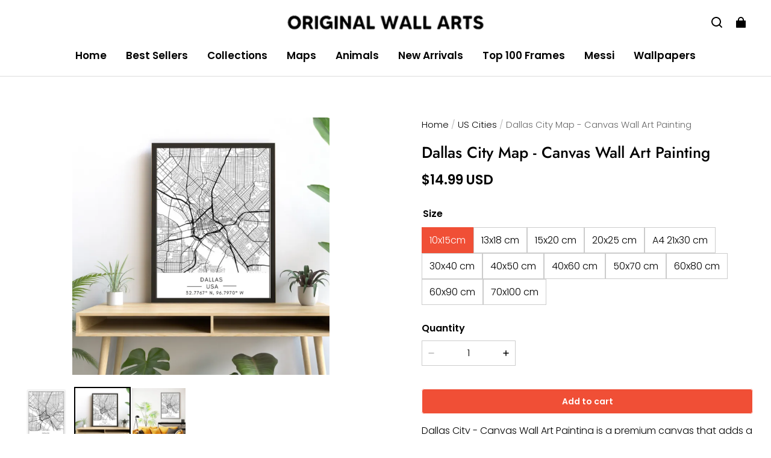

--- FILE ---
content_type: text/css; charset=UTF-8
request_url: https://originalwallarts.com/cdn/shop/prod/2420858061/1750985355041/686016a7f8f2a7291c360b6d/1754594439628/assets/base.css
body_size: 10747
content:
*,
*::before,
*::after {
  box-sizing: border-box;
}

@media (max-width: 959px) {
  * {
    -webkit-tap-highlight-color: transparent;
  }
}

html {
  height: 100%;
}

body {
  width: 100%;
  min-height: 100%;
  margin: 0;
  font-size: calc(var(--body-font-size) * 0.75);
  letter-spacing: var(--body-letter-spacing);
  line-height: var(--body-line-height);
  font-family: var(--body-font);
  font-style: var(--body-font-style);
  font-weight: var(--body-font-weight);
}

body,
html {
  background-color: rgba(var(--color-page-background));
  color: rgba(var(--color-text));
}

a:empty,
ul:empty,
dl:empty,
section:empty,
article:empty,
p:empty,
h1:empty,
h2:empty,
h3:empty,
h4:empty,
h5:empty,
h6:empty {
  display: none;
}

a:not([href]) {
  cursor: not-allowed;
}

a:not(.button),
a:not(.button):hover {
  color: rgba(var(--color-text));
  text-decoration: none;
}

svg.icon circle,
svg.icon path {
  vector-effect: non-scaling-stroke;
}

/* form input select */

select option {
  color: rgb(var(--color-text));
  background: rgb(var(--color-page-background));
}

/* base-details-summary */

summary {
  cursor: pointer;
  list-style: none;
  position: relative;
}

summary::-webkit-details-marker {
  display: none;
}

deferred-media {
  display: block;
}

*:focus {
  outline: 0;
}

:root {
  /**
   * content element
   */
  --z-index-hover: 1;
  --z-index-active: 2;
  --z-index-focus: 3;

  /**
   * overlay element
   */
  --z-index-dropdown: 1000;
  --z-index-sticky: 1010;
  --z-index-fixed: 1020;
  --z-index-modal: 1030;
  --z-index-popover: 1040;
  --z-index-tooltip: 1050;
  --z-index-toast: 1060;
}

:root {
  --page-padding: 30px;
}

@media (max-width: 959px) {
  :root {
    --page-padding: 20px;
  }
}

.page-width {
  margin-left: auto;
  margin-right: auto;
  padding-left: var(--page-padding);
  padding-right: var(--page-padding);
  max-width: calc(var(--page-padding) * 2 + var(--page-width));
  width: 100%;
}
/* 
.page-width.page-width--narrow {
  max-width: 726px;
} */

@media screen and (max-width: 959px) {
  .page-width {
    max-width: 100%;
    padding-left: var(--page-padding);
    padding-right: var(--page-padding);
  }
}

.grid {
  display: flex;
  flex-wrap: wrap;
  margin-left: calc(var(--grid-horizontal-space) * -0.5);
  margin-right: calc(var(--grid-horizontal-space) * -0.5);
  margin-top: calc(var(--grid-vertical-space) * -1);
  list-style: none;
  padding: 0;
}

@media (max-width: 959px) {
  .grid {
    --grid-vertical-space: var(--grid-mobile-vertical-space);
    --grid-horizontal-space: var(--grid-mobile-horizontal-space);
  }
}

.grid > * {
  box-sizing: border-box;
  flex-shrink: 0;
  margin-top: var(--grid-vertical-space);
  max-width: 100%;
  padding-left: calc(var(--grid-horizontal-space) * 0.5);
  padding-right: calc(var(--grid-horizontal-space) * 0.5);
  width: 100%;
}

.grid-cols-1 > * {
  flex: 0 0 auto;
  width: 100%;
}

.grid-cols-2 > * {
  flex: 0 0 auto;
  width: 50%;
}

.grid-cols-3 > * {
  flex: 0 0 auto;
  width: 33.3333333333%;
}

.grid-cols-4 > * {
  flex: 0 0 auto;
  width: 25%;
}

.grid-cols-5 > * {
  flex: 0 0 auto;
  width: 20%;
}

.grid-cols-6 > * {
  flex: 0 0 auto;
  width: 16.6666666667%;
}

@media screen and (max-width: 959px) {
  .grid-cols-1-tablet > * {
    flex: 0 0 auto;
    width: 100%;
  }

  .grid-cols-2-tablet > * {
    flex: 0 0 auto;
    width: 50%;
  }

  .grid-cols-3-tablet > * {
    flex: 0 0 auto;
    width: 33.3333333333%;
  }

  .grid-cols-4-tablet > * {
    flex: 0 0 auto;
    width: 25%;
  }

  .grid-cols-5-tablet > * {
    flex: 0 0 auto;
    width: 20%;
  }

  .grid-cols-6-tablet > * {
    flex: 0 0 auto;
    width: 16.6666666667%;
  }
}

@media screen and (min-width: 960px) {
  .grid-cols-1-desktop > * {
    flex: 0 0 auto;
    width: 100%;
  }

  .grid-cols-2-desktop > * {
    flex: 0 0 auto;
    width: 50%;
  }

  .grid-cols-3-desktop > * {
    flex: 0 0 auto;
    width: 33.3333333333%;
  }

  .grid-cols-4-desktop > * {
    flex: 0 0 auto;
    width: 25%;
  }

  .grid-cols-5-desktop > * {
    flex: 0 0 auto;
    width: 20%;
  }

  .grid-cols-6-desktop > * {
    flex: 0 0 auto;
    width: 16.6666666667%;
  }

  .grid-cols-7-desktop > * {
    flex: 0 0 auto;
    width: 14.28%;
  }

  .grid-cols-8-desktop > * {
    flex: 0 0 auto;
    width: 12.5%;
  }
}

.display-block {
  display: block !important;
}

.display-none {
  display: none !important;
}

.display-flex {
  display: flex !important;
}

.display-inline-block {
  display: inline-block !important;
}

.display-inline-flex {
  display: inline-flex !important;
}

@media screen and (max-width: 959px) {
  .display-block-tablet {
    display: block !important;
  }

  .display-none-tablet {
    display: none !important;
  }

  .display-flex-tablet {
    display: flex !important;
  }

  .display-inline-block-tablet {
    display: inline-block !important;
  }
}

@media screen and (min-width: 960px) {
  .display-block-desktop {
    display: block !important;
  }

  .display-none-desktop {
    display: none !important;
  }

  .display-flex-desktop {
    display: flex !important;
  }

  .display-inline-block-desktop {
    display: inline-block !important;
  }
  .display-inline-flex-desktop {
    display: inline-flex !important;
  }
}

:root {
  --title1-font-size: calc(var(--title-font-size) * 1);
  --title2-font-size: calc(var(--title-font-size) * 0.833333);
  --title3-font-size: calc(var(--title-font-size) * 0.733333);
  --title4-font-size: calc(var(--title-font-size) * 0.666667);
  --title5-font-size: calc(var(--title-font-size) * 0.6);
  --title6-font-size: calc(var(--title-font-size) * 0.6);

  --body1-font-size: calc(var(--body-font-size) * 1.142857);
  --body2-font-size: calc(var(--body-font-size) * 1.071429);
  --body3-font-size: calc(var(--body-font-size) * 1);
  --body4-font-size: calc(var(--body-font-size) * 0.928571);
  --body5-font-size: calc(var(--body-font-size) * 0.857143);
  --body6-font-size: calc(var(--body-font-size) * 0.857143);
}

/* @media (min-width: 960px) {
  :root {
    --title1-font-size: calc(var(--title-font-size) * 2.333333);
    --title2-font-size: calc(var(--title-font-size) * 1.666667);
    --title3-font-size: calc(var(--title-font-size) * 1.2);
    --title4-font-size: calc(var(--title-font-size) * 1);
    --title5-font-size: calc(var(--title-font-size) * 0.833333);
    --title6-font-size: calc(var(--title-font-size) * 0.666667);

    --body1-font-size: calc(var(--body-font-size) * 1.571429);
    --body2-font-size: calc(var(--body-font-size) * 1.285714);
    --body3-font-size: calc(var(--body-font-size) * 1.142857);
    --body4-font-size: calc(var(--body-font-size) * 1);
    --body5-font-size: calc(var(--body-font-size) * 0.928571);
    --body6-font-size: calc(var(--body-font-size) * 0.857143);
  }
} */

h1,
h2,
h3,
h4,
h5,
h6,
.title1,
.title2,
.title3,
.title4,
.title5,
.title6 {
  font-family: var(--title-font);
  font-style: var(--title-font-style);
  font-weight: var(--title-font-weight, 700);
  letter-spacing: var(--title-letter-spacing);
  line-height: var(--title-line-height);
  margin-bottom: 0;
  margin-top: 0;
  word-break: break-word;
  text-transform: var(--title-text-transform);
}

h1,
.title1 {
  font-size: var(--title1-font-size);
}

h2,
.title2 {
  font-size: var(--title2-font-size);
}

h3,
.title3 {
  font-size: var(--title3-font-size);
}

h4,
.title4 {
  font-size: var(--title4-font-size);
}

h5,
.title5 {
  font-size: var(--title5-font-size);
}

h6,
.title6 {
  font-size: var(--title6-font-size);
}

.body-font,
.body1,
.body2,
.body3,
.body4,
.body5,
.body6 {
  font-family: var(--body-font);
  font-style: var(--body-font-style);
  font-weight: var(--body-font-weight, 400);
  letter-spacing: var(--body-letter-spacing);
  line-height: var(--body-line-height);
  word-break: break-word;
}

.body1 {
  font-size: var(--body1-font-size);
}

.body2 {
  font-size: var(--body2-font-size);
}

.body3 {
  font-size: var(--body3-font-size);
}

.body4 {
  font-size: var(--body4-font-size);
}

.body5 {
  font-size: var(--body5-font-size);
}

.body6 {
  font-size: var(--body6-font-size);
}

.text-left {
  text-align: left;
}

.text-center {
  text-align: center;
}

.text-right {
  text-align: right;
}

.text-uppercase {
  text-transform: uppercase;
}

.title-wrapper {
  margin-bottom: 30px;
}

.title-wrapper--no-top-margin {
  margin-top: 0;
}

.fw-bold {
  font-weight: var(--body-bold-font-weight) !important;
}

.hover-image-scale:hover [data-scale="hover-scale"] {
  transform: scale(1.05);
}

.hover-image-scale [data-scale="hover-scale"] {
  transition: all 0.5s;
}

@media (max-width: 959px) {
  .title-wrapper {
    margin-bottom: 20px;
  }
  .mobile-slider-full-screen {
    padding-left: calc(
      var(--page-padding) - (var(--grid-horizontal-space) * 0.5)
    ) !important;
    padding-right: calc(
      var(--page-padding) - (var(--grid-horizontal-space) * 0.5)
    ) !important;
    margin-left: calc(0px - var(--page-padding)) !important;
    margin-right: calc(0px - var(--page-padding)) !important;
  }
}

.slider-full-screen {
  padding-left: calc(
    var(--page-padding) - (var(--grid-horizontal-space) * 0.5)
  ) !important;
  padding-right: calc(
    var(--page-padding) - (var(--grid-horizontal-space) * 0.5)
  ) !important;
  margin-left: calc(0px - var(--page-padding)) !important;
  margin-right: calc(0px - var(--page-padding)) !important;
}

.slider-component-full-width {
  max-width: 100%;
  padding-left: var(--page-padding);
  padding-right: var(--page-padding);
}

.global-media-border-shadow {
  border-color: rgba(var(--color-text), var(--media-border-opacity));
  border-radius: var(--media-border-radius);
  border-style: solid;
  border-width: var(--media-border-thickness) !important;
  box-shadow: var(--media-shadow-offset-x) var(--media-shadow-offset-y)
    var(--media-shadow-blur)
    rgba(var(--color-shadow), var(--media-shadow-opacity));
  box-sizing: border-box;
  overflow: hidden;
}

.global-content-border-shadow {
  border-color: rgba(var(--color-text), var(--content-border-opacity));
  border-radius: var(--content-border-radius);
  border-style: solid;
  border-width: var(--content-border-thickness) !important;
  box-shadow: var(--content-shadow-offset-x) var(--content-shadow-offset-y)
    var(--content-shadow-blur)
    rgba(var(--color-shadow), var(--content-shadow-opacity));
  box-sizing: border-box;
}

.global-modal-border-shadow {
  border-color: rgba(var(--color-text), var(--menu-modal-border-opacity));
  border-radius: var(--menu-modal-border-radius);
  border-style: solid;
  border-width: var(--menu-modal-border-thickness);
  box-shadow: var(--menu-modal-shadow-offset-x)
    var(--menu-modal-shadow-offset-y) var(--menu-modal-shadow-blur)
    rgba(var(--color-shadow), var(--menu-modal-shadow-opacity)) !important;
  box-sizing: border-box;
}

.global-drawer-border-shadow {
  border-color: rgba(var(--color-text), var(--drawer-border-opacity));
  border-style: solid;
  border-width: 0 var(--drawer-border-thickness) 0 0;
  box-sizing: border-box;
  filter: drop-shadow(
    var(--drawer-shadow-offset-x) var(--drawer-shadow-offset-y)
      var(--drawer-shadow-blur)
      rgba(var(--color-shadow), var(--drawer-shadow-opacity))
  );
}

.global-card-border-shadow {
  border-color: rgba(var(--color-text), var(--card-border-opacity));
  border-radius: var(--card-border-radius);
  border-style: solid;
  border-width: var(--card-border-thickness) !important;
  box-shadow: var(--card-shadow-offset-x) var(--card-shadow-offset-y)
    var(--card-shadow-blur)
    rgba(var(--color-shadow), var(--card-shadow-opacity));
  box-sizing: border-box;
  overflow: hidden;
}

.global-product-card-border-shadow {
  border-color: rgba(var(--color-text), var(--product-card-border-opacity));
  border-radius: var(--product-card-border-radius);
  border-style: solid;
  border-width: var(--product-card-border-thickness) !important;
  box-shadow: var(--product-card-shadow-offset-x)
    var(--product-card-shadow-offset-y) var(--product-card-shadow-blur)
    rgba(var(--color-shadow), var(--product-card-shadow-opacity));
  box-sizing: border-box;
  overflow: hidden;
}

.global-collection-card-border-shadow {
  border-color: rgba(var(--color-text), var(--collection-card-border-opacity));
  border-radius: var(--collection-card-border-radius);
  border-style: solid;
  border-width: var(--collection-card-border-thickness) !important;
  box-shadow: var(--collection-card-shadow-offset-x)
    var(--collection-card-shadow-offset-y) var(--collection-card-shadow-blur)
    rgba(var(--color-shadow), var(--collection-card-shadow-opacity));
  box-sizing: border-box;
  overflow: hidden;
}

.global-blog-card-border-shadow {
  border-color: rgba(var(--color-text), var(--blog-card-border-opacity));
  border-radius: var(--blog-card-border-radius);
  border-style: solid;
  border-width: var(--blog-card-border-thickness) !important;
  box-shadow: var(--blog-card-shadow-offset-x) var(--blog-card-shadow-offset-y)
    var(--blog-card-shadow-blur)
    rgba(var(--color-shadow), var(--blog-card-shadow-opacity));
  box-sizing: border-box;
  overflow: hidden;
}

/* padding between section */

.section + .section {
  margin-top: var(--section-vertical-gap);
}

@media (max-width: 959px) {
  .section + .section {
    margin-top: calc(var(--section-vertical-gap) / 2);
  }
}

.section--padding {
  padding-top: var(--section-padding-top);
  padding-bottom: var(--section-padding-bottom);
}

@media (max-width: 959px) {
  .section--padding {
    padding-top: calc(var(--section-padding-top) * 0.5);
    padding-bottom: calc(var(--section-padding-bottom) * 0.5);
  }
}

.visibility-hidden {
  visibility: hidden;
}

.visually-hidden {
  position: absolute !important;
  overflow: hidden;
  width: 1px;
  height: 1px;
  margin: -1px;
  padding: 0;
  border: 0;
  clip: rect(0 0 0 0);
  word-wrap: normal !important;
}

.overflow-hidden {
  overflow: hidden;
}

.list-unstyled {
  margin: 0;
  padding: 0;
  list-style: none;
}

.tag-unstyled {
  margin: 0;
  padding: 0;
}

.ratio {
  display: flex;
  position: relative;
  align-items: stretch;
}

.ratio::before {
  content: "";
  width: 0;
  height: 0;
  padding-bottom: var(--ratio-percent);
}

.full-unstyled-link {
  text-decoration: none;
  color: currentColor;
  display: block;
}

/* flex layout text position common logic */

.text-position-left-top {
  align-items: flex-start;
  justify-content: flex-start;
}

.text-position-center-top,
.text-position-top {
  align-items: flex-start;
  justify-content: center;
}

.text-position-right-top {
  align-items: flex-start;
  justify-content: flex-end;
}

.text-position-left {
  align-items: center;
  justify-content: flex-start;
}

.text-position-center {
  align-items: center;
  justify-content: center;
}

.text-position-right {
  align-items: center;
  justify-content: flex-end;
}

.text-position-left-bottom {
  align-items: flex-end;
  justify-content: flex-start;
}

.text-position-center-bottom,
.text-position-bottom {
  align-items: flex-end;
  justify-content: center;
}

.text-position-right-bottom {
  align-items: flex-end;
  justify-content: flex-end;
}

/* image position common logic */

.image-position-left-top {
  object-position: left top;
}

.image-position-center-top {
  object-position: center top;
}

.image-position-right-top {
  object-position: right top;
}

.image-position-left {
  object-position: center left;
}

.image-position-center {
  object-position: center center;
}

.image-position-right {
  object-position: center right;
}

.image-position-left-bottom {
  object-position: left bottom;
}

.image-position-center-bottom {
  object-position: center bottom;
}

.image-position-right-bottom {
  object-position: right bottom;
}

:root {
  --duration-short: 100ms;
  --duration-long: 500ms;
  --duration-default: 250ms;
}

.button,
.shopline-element-buy-now {
  display: inline-flex;
  font-family: var(--body-font);
  font-weight: var(--body-bold-font-weight);
  line-height: var(--body-line-height);
  letter-spacing: var(--body-letter-spacing);
  color: rgb(var(--color-button-text));
  text-align: center;
  white-space: normal;
  vertical-align: middle;
  cursor: pointer;
  user-select: none;
  background-color: rgb(var(--color-button-background));
  transition: opacity 0.15s ease-in-out;
  padding: calc(var(--btn-border-thickness) + 9px)
    calc(var(--btn-border-thickness) + 18px);
  position: relative;
  border-radius: var(--btn-border-radius-outset);
  font-size: 14px;
  border: none;
  --border-opacity: calc(100% - var(--btn-border-opacity));
  --alpha-button-background: 1;
  text-decoration: none;
  align-items: center;
  justify-content: center;
}

.button:not(.button--link),
.shopline-element-buy-now {
  box-shadow: var(--btn-shadow-offset-x) var(--btn-shadow-offset-y)
    var(--btn-shadow-blur) rgba(var(--color-shadow), var(--btn-shadow-opacity));
}

.button:not(.button--link)::before,
.shopline-element-buy-now::before {
  content: "";
  position: absolute;
  bottom: var(--btn-border-thickness);
  left: var(--btn-border-thickness);
  right: var(--btn-border-thickness);
  top: var(--btn-border-thickness);
  z-index: 1;
  border-radius: var(--btn-border-radius);
}

body[data-button-hover-animation="light_sweep"]
  .button:not(.button--link)::before,
body[data-button-hover-animation="overlay_projection"]
  .button:not(.button--link)::before {
  content: "";
  position: absolute;
  top: 0px;
  right: 0px;
  bottom: 0px;
  left: 0px;
  pointer-events: none;
}

@keyframes button-sweep {
  to {
    left: -200%;
  }
}

body[data-button-hover-animation="light_sweep"] .button:not(.button--link) {
  overflow: hidden;
}

body[data-button-hover-animation="light_sweep"]
  .button:not(.button--link)::before {
  width: 200%;
  height: 100%;
}

body[data-button-hover-animation="light_sweep"]
  .button:not(.button--link):hover::before {
  transform: skew(-20deg);
  background-image: linear-gradient(
    90deg,
    transparent,
    hsla(0, 0%, 100%, 0.25),
    transparent
  );
  animation: button-sweep 0.75s cubic-bezier(0.01, 0.56, 1, 1);
  left: 150%;
}

body[data-button-hover-animation="overlay_projection"]
  .button:not(.button--link) {
  transition: all 0.6s;
}

body[data-button-hover-animation="overlay_projection"]
  .button:not(.button--link):hover {
  box-shadow: 0 10px 20px rgb(0 0 0 / 10%);
}

body[data-button-hover-animation="overlay_projection"]
  .button:not(.button--link):hover::before {
  background: transparent
    radial-gradient(circle, rgba(255, 255, 255, 0.08) 1%, transparent 1%)
    center/15000%;
}

body[data-button-hover-animation="overlay_projection"]
  .button:not(.button--link):hover:active::before {
  opacity: 1;
  background-color: transparent;
  background-size: 100%;
  transition: background 0s;
}

body[data-button-hover-animation="hover_zoom"]
  .button:not([disabled]):hover::after,
body[data-button-hover-animation="hover_zoom"]
  .shopline-element-buy-now:hover::after {
  box-shadow: 0 0 0 calc(var(--btn-border-thickness) + 1px)
      rgba(var(--color-button-text), var(--border-opacity)),
    0 0 0 calc(var(--btn-border-thickness) + 1px)
      rgba(var(--color-button-background), var(--alpha-button-background));
}

body[data-button-hover-animation="fill_right"]
  .button:not(.button--link)::before {
  background-color: #fff;
  opacity: 0.2;
  width: 0;
  transition: width var(--duration-long) ease-in-out;
}

body[data-button-hover-animation="fill_right"]
  .button:not(.button--link):hover::before {
  width: calc(100% - var(--btn-border-thickness) - var(--btn-border-thickness));
}

.button:not(.button--link)::after,
.shopline-element-buy-now::after {
  content: "";
  position: absolute;
  bottom: var(--btn-border-thickness);
  left: var(--btn-border-thickness);
  right: var(--btn-border-thickness);
  top: var(--btn-border-thickness);
  box-shadow: 0 0 0 var(--btn-border-thickness)
      rgba(var(--color-button-text), var(--border-opacity)),
    0 0 0 var(--btn-border-thickness)
      rgba(var(--color-button-background), var(--alpha-button-background));
  border-radius: var(--btn-border-radius);
  transition: box-shadow var(--duration-short) ease;
  z-index: 1;
}

.button--secondary {
  --color-button-background: var(--color-button-secondary-background);
  --color-button-text: var(--color-button-secondary-text);
  --border-opacity: var(--btn-border-opacity);
}

.button--link {
  --color-button-background: transparent;
  --color-button-text: rgb(var(--color-text));
  padding: 0 1px;
  position: relative;
  text-underline-offset: 6px;
  transition: width var(--duration-long) ease-in-out;
  padding-bottom: 7px;
}

.button--link::after {
  content: "";
  position: absolute;
  width: 100%;
  height: 1px;
  background-color: currentColor;
  left: 50%;
  bottom: 0;
  transform: translateX(-50%);
  transition: width var(--duration-long) ease-in-out;
}

.button--link:hover::after {
  width: 35%;
}

.button.loading {
  color: transparent;
}

.loading-overlay__spinner {
  display: none;
}

.loading > .loading-overlay__spinner {
  display: inline-flex;
}

.button.loading .loading-overlay__spinner {
  content: "";
  position: absolute;
  left: 50%;
  top: 50%;
  width: 20px;
  height: 20px;
  margin-left: -10px;
  margin-top: -10px;
  color: rgb(var(--color-button-text));
  display: flex;
}

/* button animation */

.loading .loading-overlay__spinner {
  animation: button-loading linear 1.5s infinite;
}

@keyframes button-loading {
  0% {
    transform: rotate(0);
  }

  to {
    transform: rotate(1turn);
  }
}

.button:active::before {
  animation: button-press linear 0.6s 1;
  animation-fill-mode: forwards;
}

@keyframes button-press {
  from {
    background: rgba(var(--color-button-text), 0.08)
      radial-gradient(
        circle,
        rgba(var(--color-button-text), 0.08) 1%,
        transparent 1%
      )
      50%/100%;
  }

  100% {
    background-position: 50%;
    background-size: 25000%;
  }
}

.button:disabled,
.button.disabled {
  cursor: not-allowed;
  opacity: 0.6;
}

.button--full-width {
  width: 100%;
  display: flex;
}

.icon-button {
  position: relative;
  display: inline-flex;
  border: none;
  background-color: transparent;
  cursor: pointer;
  color: inherit;
  text-decoration: none;
  padding: 0;
  transition: transform 0.3s;
}

@media screen and (min-width: 960px) {
  .icon-button:hover,
  .icon-button:focus {
    transform: scale(1.1);
  }
}

.color-scheme-1,
.color-scheme-2,
.color-scheme-3 {
  background-color: rgb(var(--color-page-background));
  color: rgb(var(--color-text));
}

.color-scheme-1,
.color-scheme-1 .button::before {
  --color-page-background: var(--color-scheme-1-bg);
  --color-text: var(--color-scheme-1-text);
  --color-button-background: var(--color-scheme-1-text);
  --color-button-text: var(--color-scheme-1-bg);
}

.color-scheme-1 .price {
  --color-sale: var(--color-scheme-1-text);
}

.color-scheme-2,
.color-scheme-2 .button::before {
  --color-page-background: var(--color-scheme-2-bg);
  --color-text: var(--color-scheme-2-text);
  --color-button-background: var(--color-scheme-2-text);
  --color-button-text: var(--color-scheme-2-bg);
}

.color-scheme-2 .price {
  --color-sale: var(--color-scheme-2-text);
}

.color-scheme-3,
.color-scheme-3 .button::before {
  --color-page-background: var(--color-scheme-3-bg);
  --color-text: var(--color-scheme-3-text);
  --color-button-background: var(--color-scheme-3-text);
  --color-button-text: var(--color-scheme-3-bg);
}

.color-scheme-3 .price {
  --color-sale: var(--color-scheme-3-text);
}

.color-scheme-1 .button--secondary,
.color-scheme-1 .button--secondary::before {
  --color-button-background: var(--color-scheme-1-bg);
  --color-button-text: var(--color-scheme-1-text);
}

.color-scheme-2 .button--secondary,
.color-scheme-2 .button--secondary::before {
  --color-button-background: var(--color-scheme-2-bg);
  --color-button-text: var(--color-scheme-2-text);
}

.color-scheme-3 .button--secondary,
.color-scheme-3 .button--secondary::before {
  --color-button-background: var(--color-scheme-3-bg);
  --color-button-text: var(--color-scheme-3-text);
}

/* ---------------- field styles ---------------- */

input {
  color: rgb(var(--color-text, inherit));
}

.field {
  display: flex;
  flex-flow: row nowrap;
  justify-content: space-between;
  position: relative;
  width: 100%;
  box-sizing: border-box;
  line-height: 1.4;
  font-size: 14px;
  transition: all 300ms;
  align-items: center;
  color: white;
  background-color: rgba(var(--color-page-background));
  margin-bottom: 20px;
}

@media (max-width: 959px) {
  .field {
    margin-bottom: 16px;
  }
}

.field:after {
  content: "";
  position: absolute;
  left: 0;
  right: 0;
  top: 0;
  bottom: 0;
  z-index: 1;
  border-width: var(--input-border-thickness);
  border-style: solid;
  border-color: rgba(var(--color-text), var(--input-border-opacity));
  pointer-events: none;
  transition: border-color 300ms;
  border-radius: var(--input-border-radius-outset);
  box-shadow: var(--input-shadow-offset-x) var(--input-shadow-offset-y)
    var(--input-shadow-blur)
    rgba(var(--color-text), var(--input-shadow-opacity));
}

.field:hover:after,
.field:focus::after,
.field:focus-within::after {
  border-color: rgba(var(--color-text), var(--input-border-opacity));
  border-width: calc(var(--input-border-thickness) + 1px);
}

.field .field__container {
  flex: 1;
  position: relative;
}

/* vaild error */

.field--error::after {
  border-color: rgba(var(--color-discount-tag-background));
}

/* ---------------- field group ---------------- */

.field__group {
  display: flex;
  gap: 16px;
}

/* ---------------- field label style ---------------- */

.field__label {
  position: absolute;
  left: 16px;
  right: 0;
  top: 50%;
  pointer-events: none;
  transform: translateY(-50%);
  transition: transform 300ms ease;
  transform-origin: left top;
  word-break: break-word;
  color:white;
  overflow: hidden;
  text-overflow: ellipsis;
  display: -webkit-box;
  -webkit-line-clamp: 1;
  -webkit-box-orient: vertical;
}

/* ---------------- field input style ---------------- */

.field__input {
  width: 100%;
  border-radius: var(--input-border-radius-outset);
  border: none;
  padding: 24px 16px 8px;
  background: none;
  line-height: 1.15;
  box-shadow: none !important;
  color: rgba(var(--color-text));
  height: 56px;
  -webkit-appearance: none;
}

.field__input::placeholder {
  opacity: 0;
}

.field__input:-webkit-autofill {
  -webkit-text-fill-color: rgba(var(--color-text));
}

.field__input:focus ~ .field__label,
.field__input:not(:placeholder-shown) ~ .field__label,
.field__input:-webkit-autofill ~ .field__label {
  transform: scale(0.8) translate(0, -90%);
  word-break: normal;
  white-space: nowrap;
  overflow: hidden;
  text-overflow: ellipsis;
  display: block;
  -webkit-line-clamp: 1;
  -webkit-box-orient: vertical;
  width: 100%;
}

.field__input--classic:focus::after,
.field__input--classic:focus-within::after,
.field__input:focus::after,
.field__input:focus-within::after {
  border-color: rgba(var(--color-text), var(--input-border-opacity));
  border-width: calc(var(--input-border-thickness)+1px);
}

.field__input--classic:focus-visible,
.field__input--classic:focus,
.field__input:focus-visible,
.field__input:focus {
  outline: 0;
}

.field__input::-webkit-search-cancel-button {
  display: none;
}

.field__input:-webkit-autofill,
.field__input:-webkit-autofill:hover,
.field__input:-webkit-autofill:focus,
.field__input:-webkit-autofill:active {
  transition: background-color 5000000s ease-in-out 0s;
}

.field__input--classic {
  width: 100%;
  border-radius: 4px;
  border: none;
  padding: 0 16px;
  background: none;
  line-height: 1.15;
  box-shadow: none !important;
  color: rgba(var(--color-text));
  height: 56px;
  -webkit-appearance: none;
}

.field__input--classic::placeholder {
  word-break: break-word;
  color: rgba(var(--color-text), 0.6);
  overflow: hidden;
  text-overflow: ellipsis;
  display: -webkit-box;
  -webkit-line-clamp: 1;
  -webkit-box-orient: vertical;
}

/* ---------------- field extra ---------------- */

.field__suffix {
  display: flex;
  justify-content: center;
  margin-right: 10px;
  padding: 6px;
}

/* ---------------- field info text ---------------- */

.field__info {
  display: flex;
  font-size: 12px;
  line-height: 1.4;
}

.field__info svg {
  margin-right: 4px;
}

.field__info--error {
  color: rgba(var(--color-discount-tag-background));
}

@media screen and (min-width: 960px) {
  .field__info svg {
    margin-right: 8px;
  }
}

/* ---------------- field checkbox ---------------- */

.field-checkbox {
  box-sizing: border-box;
  margin: 0;
  padding: 0;
  font-size: 14px;
  font-variant: tabular-nums;
  line-height: 1.5715;
  list-style: none;
  font-feature-settings: "tnum";
  position: relative;
  top: 0.2em;
  line-height: 1;
  white-space: nowrap;
  outline: none;
  cursor: pointer;
}

.field-checkbox input[type="checkbox"] {
  position: absolute;
  inset: 0;
  z-index: 1;
  width: 100%;
  height: 100%;
  cursor: pointer;
  opacity: 0;
  -webkit-appearance: auto;
}

.field-checkbox input[type="checkbox"]:checked + .checkbox {
  background-color: rgba(var(--color-button-background));
  border-color: rgba(var(--color-button-background));
}

.field-checkbox input[type="checkbox"]:checked + .checkbox::after {
  position: absolute;
  display: table;
  border: 2px solid rgb(var(--color-button-text));
  border-top: 0;
  border-left: 0;
  transform: rotate(45deg) scale(1) translate(-50%, -50%);
  opacity: 1;
  transition: all 0.2s cubic-bezier(0.12, 0.4, 0.29, 1.46) 0.1s;
  content: " ";
}

.field-checkbox .checkbox {
  position: relative;
  top: 0;
  left: 0;
  display: inline-block;
  width: 16px;
  height: 16px;
  direction: ltr;
  border: 1px solid rgba(var(--color-entry-line));
  border-radius: 2px;
  border-collapse: separate;
  transition: all 0.3s;
}

.field-checkbox .checkbox:after {
  position: absolute;
  top: 50%;
  left: 21.5%;
  display: table;
  width: 5.71428571px;
  height: 9.14285714px;
  border: 2px solid rgb(var(--color-button-text));
  border-top: 0;
  border-left: 0;
  transform: rotate(45deg) scale(0) translate(-50%, -50%);
  opacity: 0;
  transition: all 0.1s cubic-bezier(0.71, -0.46, 0.88, 0.6), opacity 0.1s;
  content: " ";
}

.text-area {
  min-height: 100px;
  resize: none;
}

.text-area + .field__label {
  top: 21px;
}

.field select ~ .icon-arrow {
  pointer-events: none;
  position: absolute;
  top: 0;
  bottom: 0;
  right: 16px;
  margin: auto;
}

/* ---------------- field switch ---------------- */

/* The switch - the box around the slider */

.field-switch {
  position: relative;
  display: inline-block;
  width: 40px;
  height: 20px;
}

/* The slider */

.field-switch-slider {
  position: absolute;
  cursor: pointer;
  top: 0;
  left: 0;
  right: 0;
  bottom: 0;
  border-radius: 20px;
  background-color: rgba(var(--color-text), 0.1);
  transition: 0.2s;
}

.field-switch-slider:before {
  position: absolute;
  content: "";
  height: 16px;
  width: 16px;
  left: 2px;
  bottom: 2px;
  border-radius: 50%;
  background-color: rgba(var(--color-page-background));
  transition: 0.2s;
}

/* Hide default HTML checkbox */

.field-switch input {
  opacity: 0;
  width: 0;
  height: 0;
}

.field-switch input:checked + .field-switch-slider {
  background-color: rgba(var(--color-text), 1);
}

.field-switch input:checked + .field-switch-slider:before {
  transform: translateX(20px);
}

.field-radio {
  cursor: pointer;
  position: relative;
}

.field-radio > input {
  margin: 0;
  padding: 0;
  height: 100%;
  inset: 0;
  opacity: 0;
  position: absolute;
  width: 100%;
  z-index: 1;
  cursor: pointer;
}

.field-radio > input:checked + .radio {
  border-color: rgba(var(--color-button-background));
}

.field-radio > input:checked + .radio:after {
  opacity: 1;
  transform: scale(0.5);
}

.field-radio .radio {
  display: block;
  height: 16px;
  width: 16px;
  background-color: rgba(var(--color-page-background));
  border: 1px solid rgba(var(--color-entry-line));
  border-collapse: separate;
  border-radius: 50%;
  left: 0;
  position: relative;
  top: 0;
  transition: all 0.3s;
}

.field-radio .radio::after {
  height: 16px;
  width: 16px;
  background-color: rgba(var(--color-button-background));
  border-radius: 16px;
  content: "";
  left: 50%;
  margin-left: -8px;
  margin-top: -8px;
  opacity: 0;
  position: absolute;
  top: 50%;
  transform: scale(0);
  transition: all 0.3s cubic-bezier(0.78, 0.14, 0.15, 0.86);
}

@keyframes fadeIn {
  0% {
    opacity: 0;
  }

  100% {
    opacity: 1;
  }
}

@keyframes modalFadeIn {
  0% {
    opacity: 0;
    transform: translateY(30px);
  }

  100% {
    opacity: 1;
    transform: translateY(0);
  }
}

@keyframes modalSlideInTop {
  0% {
    transform: translateY(-100%);
  }
  100% {
    transform: translateY(0);
  }
}

@keyframes modalSlideInBottom {
  0% {
    transform: translateY(100%);
  }

  100% {
    transform: translateY(0);
  }
}

@keyframes drawerFadeInLeft {
  0% {
    opacity: 0;
    transform: translateX(-100%);
  }

  100% {
    opacity: 1;
    transform: translateX(0);
  }
}

@keyframes drawerFadeInRight {
  0% {
    opacity: 0;
    transform: translateX(100%);
  }

  100% {
    opacity: 1;
    transform: translateX(0);
  }
}

@keyframes rotate {
  0% {
    transform: rotate(0);
  }

  to {
    transform: rotate(1turn);
  }
}

.animation-delay-show-container {
  transform: translate3d(0px, 25px, 0px);
  opacity: 0;
}

.animation-delay-show-container.come-into-view {
  animation: column-fade-in 0.8s ease;
  animation-fill-mode: forwards;
}

@keyframes column-fade-in {
  100% {
    transform: translate3d(0px, 0px, 0px);
    opacity: 1;
  }
}

@keyframes animation-fade-in-center {
  0% {
    opacity: 0;
    transform: translateY(10px);
  }

  100% {
    opacity: 1;
    transform: translateY(0);
  }
}

@keyframes animation-slide-in-bottom {
  0% {
    opacity: 0;
    transform: translateY(100%);
  }

  100% {
    opacity: 1;
    transform: translateY(0);
  }
}

.global-parallax-container {
  width: 100%;
  height: 100%;
}

.global-parallax-container .global-parallax {
  position: relative;
  top: -30% !important;
  height: 160% !important;
  transition: none 0s ease 0s !important;
}

.breadcrumb {
  display: none;
  margin-bottom: 20px;
}

@media (max-width: 959px) {
  .breadcrumb {
    margin-bottom: 10px;
  }
}

.breadcrumb__divider {
  opacity: 0.3;
}

.breadcrumb__last-crumb {
  opacity: 0.6;
}

/* Common component style */

slider-component {
  display: block;
  position: relative;
}

.slider {
  position: relative;
  flex-wrap: inherit;
  overflow-x: auto;
  scroll-snap-type: x mandatory;
  scroll-behavior: smooth;
  -webkit-overflow-scrolling: touch;
}

.contains-product-card-slider.slider,
.contains-product-card-slider.slider--mobile {
  --shadow-padding-bottom: calc(
    var(--product-card-shadow-offset-y) + var(--product-card-shadow-blur)
  );
}

.contains-product-card-slider.slider > .slider__slide,
.contains-product-card-slider.slider > .card-shadow-pb,
.contains-product-card-slider.slider--mobile > .slider__slide,
.contains-product-card-slider.slider--mobile > .card-shadow-pb {
  padding-bottom: var(--shadow-padding-bottom);
}

.contains-collection-card-slider.slider,
.contains-collection-card-slider.slider--mobile {
  --shadow-padding-bottom: calc(
    var(--collection-card-shadow-offset-y) + var(--collection-card-shadow-blur)
  );
}

.contains-collection-card-slider.slider > .slider__slide,
.contains-collection-card-slider.slider > .card-shadow-pb,
.contains-collection-card-slider.slider--mobile > .slider__slide,
.contains-collection-card-slider.slider--mobile > .card-shadow-pb {
  padding-bottom: var(--shadow-padding-bottom);
}

.contains-blog-card-slider.slider,
.contains-blog-card-slider.slider--mobile {
  --shadow-padding-bottom: calc(
    var(--blog-card-shadow-offset-y) + var(--blog-card-shadow-blur)
  );
}

.contains-blog-card-slider.slider > .slider__slide,
.contains-blog-card-slider.slider > .card-shadow-pb,
.contains-blog-card-slider.slider--mobile > .slider__slide,
.contains-blog-card-slider.slider--mobile > .card-shadow-pb {
  padding-bottom: var(--shadow-padding-bottom);
}

slider-component[pc-direction="vertical"] .slider,
slider-component[direction="vertical"] .slider {
  overflow-x: unset;
  overflow-y: auto;
  scroll-snap-type: y mandatory;
}

.slider__slide {
  scroll-snap-align: start;
  flex-shrink: 0;
  list-style: none;
}

/* Scrollbar */

.slider {
  scrollbar-color: rgb(var(--color-image-background))
    rgba(var(--color-image-background), 0.04);
  scrollbar-width: none;
  -ms-overflow-style: none;
}

.slider::-webkit-scrollbar {
  width: 0.4rem;
  height: 0.4rem;
  display: none;
}

.slider::-webkit-scrollbar-thumb {
  background-color: rgb(var(--color-image-background));
  border-radius: 0.4rem;
  border: 0;
}

.slider::-webkit-scrollbar-track {
  background: rgba(var(--color-image-background), 0.04);
  border-radius: 0.4rem;
}

.no-js .slider {
  -ms-overflow-style: auto;
  scrollbar-width: auto;
}

.no-js .slider::-webkit-scrollbar {
  display: initial;
}

.slider-buttons {
  display: flex;
  align-items: center;
  justify-content: center;
}

.slider-button {
  color: rgb(var(--color-text));
  background: transparent;
  border: none;
  cursor: pointer;
  width: 28px;
  height: 28px;
  display: flex;
  align-items: center;
  justify-content: center;
}

.slider-button .icon {
  height: 1em;
}

.slider-button[disabled] .icon {
  color: rgba(var(--color-text), 0.3);
  cursor: not-allowed;
}

.slider-button--prev .icon {
  transform: rotate(90deg);
}

.slider-button--next .icon {
  transform: rotate(-90deg);
}

.slider-counter {
  display: flex;
  justify-content: center;
  padding: 0 20px;
}

@media screen and (min-width: 960px) {
  .slider:not(.slider--desktop) + .slider-buttons {
    display: none;
  }

  .slider.slider--tablet-up {
    position: relative;
    flex-wrap: inherit;
    overflow-x: auto;
    scroll-snap-type: x mandatory;
    scroll-behavior: smooth;
    scroll-padding-left: 1em;
    -webkit-overflow-scrolling: touch;
  }
}

@media screen and (max-width: 959px) {
  .small-hide {
    display: none !important;
  }

  .slider-buttons {
    padding-bottom: 20px;
  }

  .slider.slider--mobile {
    position: relative;
    flex-wrap: inherit;
    overflow-x: auto;
    scroll-snap-type: x mandatory;
    scroll-behavior: smooth;
    scroll-padding-left: var(--page-padding);
    scroll-padding-right: var(--page-padding);
    -webkit-overflow-scrolling: touch;
    margin-bottom: 20px;
  }

  .thumbnail-slider {
    display: flex;
    align-items: center;
  }

  .thumbnail-slider .thumbnail-list.slider {
    display: flex;
    flex: 1;
    /* scroll-padding-left: ; */
  }

  .thumbnail-list__item.slider__slide {
    width: calc(33% - 10px);
  }
}

.modal__content {
  position: fixed;
  top: 0;
  left: 0;
  right: 0;
  bottom: 0;
  margin: auto;
  background-color: rgba(var(--color-page-background));
  z-index: 1000;
  display: flex;
  justify-content: center;
  align-items: center;
  animation-duration: 0.2s;
  animation-timing-function: ease;
}

details .modal__overlay {
  display: block;
}

details[data-clone] summary {
  display: none;
  opacity: 0;
  visibility: hidden;
}

details[open] .modal__overlay::after {
  position: fixed;
  content: "";
  background-color: rgba(var(--color-mask), 0.6);
  top: 0;
  left: 0;
  right: 0;
  height: 100vh;
  width: 100vw;
  z-index: 1000;
}

expand-component {
  display: block;
}

expand-component.expand-limit-height .expand-wrapper {
  max-height: 150px;
  overflow: hidden;
  position: relative;
}

expand-component.expand-limit-height .expand-wrapper:after {
  content: "";
  position: absolute;
  width: 100%;
  bottom: 0;
  left: 0;
  height: 40px;
  background: linear-gradient(
    180deg,
    rgba(var(--color-page-background), 0) 0%,
    rgb(var(--color-page-background)) 100%
  );
}

expand-component .expand-view-more-box {
  display: none;
  margin-top: 10px;
}

expand-component .expand-view-more-box .expand-view-more-button {
  display: flex;
  align-items: center;
  line-height: 1;
  cursor: pointer;
}

expand-component .expand-view-more-box .expand-view-more-button svg {
  margin-left: 4px;
}

expand-component .expand-view-more-box .expand-view-less-button {
  display: none;
  align-items: center;
  line-height: 1;
  cursor: pointer;
}

expand-component .expand-view-more-box .expand-view-less-button svg {
  margin-left: 4px;
}

expand-component
  .expand-view-more-box
  .expand-view-less-button
  .less-button-rotate {
  transform: rotate(180deg);
}

expand-component .expand-view-more-box[open] .expand-view-more-button {
  display: none;
}

expand-component .expand-view-more-box[open] .expand-view-less-button {
  display: flex;
}

.drawer {
  --drawer-padding-inline: 30px;
  --drawer-padding-block: 16px;
}

.drawer .modal__content {
  top: 0;
  width: 400px;
  max-width: 95%;
  padding: 0 var(--drawer-padding-inline);
  display: flex;
  flex-direction: column;
  align-items: initial;
  justify-content: initial;
  margin: initial;
}

.drawer .modal__content[data-position="left"] {
  --modal-animation-name: drawerFadeInLeft;

  left: 0;
  right: initial;
  transform: translateX(-100%);
}

.drawer .modal__content[data-position="right"] {
  --modal-animation-name: drawerFadeInRight;

  left: initial;
  right: 0;
  transform: translateX(100%);
}

@media screen and (max-width: 959px) {
  .drawer .modal__content {
    width: 340px;
  }
}

.drawer details[open] .modal__content {
  transform: translateX(0);
}

.drawer
  details[open]
  .modal__content[data-position="left"]
  .modal__overlay::after {
  top: 0;
  left: 100%;
  right: initial;
}

.drawer
  details[open]
  .modal__content[data-position="right"]
  .modal__overlay::after {
  top: 0;
  left: initial;
  right: 100%;
}

.drawer__head {
  position: relative;
  display: grid;
  grid-template-columns: 1fr auto;
  gap: 15px;
  align-items: center;
  padding: var(--drawer-padding-block) 0;
}

.drawer__head--divider {
  border-bottom: 1px solid rgb(var(--color-entry-line));
}

.drawer__title {
  display: flex;
}

.drawer__title:empty {
  display: flex;
}

.drawer__main {
  flex: 1 0 0;
  overflow: hidden;
  overflow-y: auto;
  padding-bottom: var(--drawer-padding-block);
}

.drawer__close-button {
  padding: 6px;
}

.drawer__close-button .icon {
  width: 16px;
  height: 16px;
}

/* component-quantity */

.quantity__button.disabled {
  pointer-events: none;
  cursor: not-allowed;
  opacity: 0.3;
}

.quantity {
  z-index: 0;
  color: rgba(var(--color-text));
  position: relative;
  width: calc(
    3 * var(--body-font-size) + var(--input-border-thickness) * 2 + 30px * 2
  );
  display: flex;
  border-radius: var(--input-border-radius);
  min-height: calc((var(--input-border-thickness) * 2) + 2.8rem);
}

.quantity:after {
  pointer-events: none;
  content: "";
  position: absolute;
  top: var(--input-border-thickness);
  right: var(--input-border-thickness);
  bottom: var(--input-border-thickness);
  left: var(--input-border-thickness);
  border: 0.1rem solid transparent;
  border-radius: var(--input-border-radius);
  box-shadow: 0 0 0 var(--input-border-thickness)
    rgba(var(--color-text), var(--input-border-opacity));
  z-index: 1;
}

.quantity:hover.quantity:after {
  box-shadow: 0 0 0 calc(var(--input-border-thickness) + 1px)
    rgba(var(--color-text), var(--input-border-opacity));
}

.quantity:before {
  background: rgb(var(--color-page-background));
  pointer-events: none;
  content: "";
  position: absolute;
  top: 0;
  right: 0;
  bottom: 0;
  left: 0;
  border-radius: var(--input-border-radius-outset);
  box-shadow: var(--input-shadow-offset-x) var(--input-shadow-offset-y)
    var(--input-shadow-blur)
    rgba(var(--color-text), var(--input-shadow-opacity));
  z-index: -1;
}

.quantity.line-border,
.quantity.none-border {
  border-radius: 0;
}

.quantity.line-border::before,
.quantity.line-border::after,
.quantity.none-border::before,
.quantity.none-border::after {
  content: none;
}

.quantity.line-border {
  border-top: var(--input-border-thickness) solid
    rgba(var(--color-text), var(--input-border-opacity));
  border-bottom: var(--input-border-thickness) solid
    rgba(var(--color-text), var(--input-border-opacity));
  box-shadow: var(--input-shadow-offset-x) var(--input-shadow-offset-y)
    var(--input-shadow-blur)
    rgba(var(--color-text), var(--input-shadow-opacity));
}

.quantity__input {
  color: currentColor;
  text-align: center;
  background-color: transparent;
  border: 0;
  width: 100%;
  flex-grow: 1;
  -webkit-appearance: none;
  appearance: none;
  outline-style: none;
}

.quantity__button {
  width: 30px;
  flex-shrink: 0;
  font-size: 1.8rem;
  border: 0;
  background-color: transparent;
  cursor: pointer;
  display: flex;
  align-items: center;
  justify-content: center;
  color: rgb(var(--color-text));
  padding: 0;
}

.quantity:not(.none-border) .quantity__button:first-child {
  margin-left: calc(var(--input-border-thickness));
}

.quantity:not(.none-border) .quantity__button:last-child {
  margin-right: calc(var(--input-border-thickness));
}

.quantity__button svg {
  width: 1rem;
  pointer-events: none;
}

.quantity__input:-webkit-autofill,
.quantity__input:-webkit-autofill:hover,
.quantity__input:-webkit-autofill:active {
  box-shadow: 0 0 0 10rem rgb(var(--color-page-background)) inset !important;
  -webkit-box-shadow: 0 0 0 10rem rgb(var(--color-page-background)) inset !important;
}

.quantity__input::-webkit-outer-spin-button,
.quantity__input::-webkit-inner-spin-button {
  -webkit-appearance: none;
  margin: 0;
}

.quantity__input[type="number"] {
  -moz-appearance: textfield;
}

.rte:after {
  clear: both;
  content: "";
  display: block;
}

.rte > p:first-child {
  margin-top: 0;
}

.rte > p:last-child {
  margin-bottom: 0;
}

.rte a:hover,
.rte a {
  padding: 0 1px;
  position: relative;
  text-decoration: underline;
  text-decoration-thickness: 1px;
  text-underline-offset: 6px;
}

.rte a:hover:hover,
.rte a:hover {
  opacity: 1;
}

.rte img {
  height: auto;
  max-width: 100%;
  border: var(--media-border-thickness) solid
    rgba(var(--color-text), var(--media-border-opacity));
  border-radius: var(--media-border-radius);
  box-shadow: var(--media-shadow-offset-x) var(--media-shadow-offset-y)
    var(--media-shadow-blur)
    rgba(var(--color-text), var(--media-shadow-opacity));
}

.rte p img {
  vertical-align: bottom;
}

.rte table {
  table-layout: fixed;
}

.modal-video {
  background: rgba(var(--color-page-background), 0.2);
  box-sizing: border-box;
  height: 100%;
  left: 0;
  margin: 0 auto;
  opacity: 0;
  overflow: auto;
  position: fixed;
  top: 0;
  visibility: hidden;
  width: 100%;
  z-index: -1;
}

.modal-video[open] {
  opacity: 1;
  visibility: visible;
  z-index: 101;
}

.modal-video__content {
  background-color: rgb(var(--color-page-background));
  height: 100%;
  margin: 0;
  overflow: auto;
  padding: 0;
  position: absolute;
  width: 100%;
}

.modal-video__toggle {
  align-items: center;
  background-color: rgb(var(--color-page-background));
  border-radius: 50%;
  border: 1px solid rgba(var(--color-text), 0.1);
  color: rgba(var(--color-text), 0.55);
  cursor: pointer;
  display: flex;
  justify-content: center;
  margin: 0 0 0 auto;
  padding: 12px;
  position: fixed;
  right: 43px;
  top: 30px;
  width: 40px;
  z-index: 2;
}

.modal-video__content-info {
  margin: 0 auto;
  height: calc(100% - 70px);
  padding-top: 90px;
  width: calc(100% - 86px);
}

@media screen and (max-width: 959px) {
  .modal-video__toggle {
    right: 5px;
    top: 20px;
  }

  .modal-video__content-info {
    height: calc(100% - 60px);
    padding-top: 80px;
    width: calc(100% - 10px);
  }
}

.modal-video__toggle .icon {
  height: auto;
  margin: 0;
  width: 22px;
}

.modal-video__video,
.modal-video__video iframe {
  height: 100%;
  width: 100%;
}

.modal-video__video iframe {
  position: static;
  border: 0;
}

.modal-video__video video {
  width: 100%;
}

.deferred-media__poster {
  background-color: transparent;
  border: none;
  cursor: pointer;
  margin: 0;
  padding: 0;
  height: 100%;
  width: 100%;
  overflow: hidden;
}

.media {
  position: relative;
}

.media > .deferred-media__poster {
  display: flex;
  align-items: center;
  justify-content: center;
}

.media > *:not(.zoom):not(.deferred-media__poster-button),
.media model-viewer {
  display: block;
  max-width: 100%;
  position: absolute;
  top: 0;
  left: 0;
  height: 100%;
  width: 100%;
}

.deferred-media__poster img {
  width: auto;
  max-width: 100%;
  height: 100%;
}

.deferred-media {
  overflow: hidden;
}

.deferred-media iframe {
  border: none;
}

.deferred-media:not([loaded]) template {
  z-index: -1;
}

.deferred-media[loaded] > .deferred-media__poster {
  display: none !important;
}

.deferred-media__poster-button {
  background-color: #ffffff;
  border-radius: 50%;
  color: #000000;
  display: flex;
  align-items: center;
  justify-content: center;
  height: 80px;
  width: 80px;
  position: absolute;
  left: 50%;
  top: 50%;
  transform: translate(-50%, -50%) scale(1);
  z-index: 1;
}

.deferred-media__poster-button.auto-width {
  width: 15%;
  min-width: 36px;
  max-width: 108px;
  height: auto;
}

.deferred-media__poster-button.auto-width::before {
  content: "";
  display: block;
  width: 100%;
  padding-bottom: 100%;
}

.deferred-media__poster-button:hover {
  transform: translate(-50%, -50%) scale(1.1);
}

.deferred-media__poster-button .icon {
  position: absolute;
  width: 50%;
  height: 50%;
  top: 0;
  bottom: 0;
  left: 0;
  right: 0;
  margin: auto;
}

.deferred-media__poster-button .icon-play {
  left: 4px;
}

@media (max-width: 959px) {
  .deferred-media__poster-button .icon-play {
    left: 2px;
  }
  .deferred-media__poster-button {
    width: 44px;
    height: 44px;
  }
}

select-component {
  --icon-size: 10px;
  --loading-icon-size: 20px;
  --loading-icon-insert-inline-start: calc(var(--btn-border-thickness) + 15px);
  --padding-block-start: calc(var(--btn-border-thickness) + 9px);
  --padding-block-end: calc(var(--btn-border-thickness) + 9px);
  --padding-inline-start: calc(var(--btn-border-thickness) + 15px);
  --padding-inline-end: calc(var(--btn-border-thickness) + 15px);
  --color-select-text: var(--color-text);
  --color-select-background: var(--color-page-background);

  position: relative;
  display: inline-block;
  font-size: 14px;
  color: rgba(var(--color-select-text));
  cursor: pointer;
  user-select: none;
}

select-component[disabled="true"] {
  opacity: 0.6;
  cursor: not-allowed;
}

select-component::before {
  position: absolute;
  inset: 0;
  z-index: -1;
  pointer-events: none;
  content: "";
  border-radius: var(--input-border-radius-outset);
  box-shadow: var(--input-shadow-offset-x) var(--input-shadow-offset-y)
    var(--input-shadow-blur)
    rgba(var(--color-text), var(--input-shadow-opacity));
}

select-component::after {
  position: absolute;
  inset: var(--input-border-thickness);
  z-index: var(--z-index-hover);
  pointer-events: none;
  content: "";
  border-radius: var(--input-border-radius);
  box-shadow: 0 0 0 var(--input-border-thickness)
    rgba(var(--color-text), var(--input-border-opacity));
}

select-component:not([disabled="true"]):hover::after {
  box-shadow: 0 0 0 calc(var(--input-border-thickness) + 1px)
    rgba(var(--color-text), var(--input-border-opacity));
}

select-component:not([disabled="true"]):hover
  .select-component__content::after {
  inset-inline-start: -1px;
  width: calc(100% + 2px);
  border-width: calc(var(--input-border-thickness) + 1px);
}

select-component select {
  position: relative;
  width: 100%;
  height: calc(var(--padding-block-start) + var(--padding-block-end) + 1.625em);
  padding: var(--padding-block-start)
    calc(var(--padding-inline-end) + var(--icon-size) + 10px)
    var(--padding-block-start) var(--padding-inline-start);
  font-size: inherit;
  color: inherit;
  text-overflow: ellipsis;
  appearance: none;
  -webkit-appearance: none;
  background-color: rgb(var(--color-select-background));
  border: none;
  border-radius: calc(
    var(--input-border-radius-outset) + var(--input-border-thickness)
  );
  outline: none;
}

select-component.loading {
  --padding-inline-start: calc(
    var(--btn-border-thickness) + 15px + 10px + var(--loading-icon-size)
  );
}

select-component.loading .select-component__loading {
  display: block;
}

select-component .select-component__arrow {
  position: absolute;
  inset-block-start: calc(
    (
        var(--padding-block-start) + var(--padding-block-end) + 1.625em -
          var(--icon-size)
      ) / 2
  );
  inset-inline-end: var(--padding-inline-end);
  width: var(--icon-size);
  color: inherit;
  pointer-events: none;
  user-select: none;
  transition: transform 0.2s;
}

select-component .select-component__loading {
  position: absolute;
  inset-block-start: 50%;
  inset-inline-start: var(--loading-icon-insert-inline-start);
  display: none;
  width: var(--loading-icon-size);
  height: var(--loading-icon-size);
  animation: select-loading linear 1.5s infinite;
}

@keyframes select-loading {
  0% {
    transform: translateY(-50%) rotate(0);
  }

  100% {
    transform: translateY(-50%) rotate(1turn);
  }
}

select-component .select-component__main {
  position: absolute;
  inset-inline-start: 0;
  z-index: var(--z-index-dropdown);
  display: none;
  width: max-content;
  min-width: 100%;
  font-size: 1em;
  text-align: start;
  cursor: default;
}

@media (max-width: 959px) {
  select-component .select-component__main {
    position: fixed;
    inset-block: auto 0;
    inset-inline-start: 0;
    z-index: var(--z-index-popover);
    width: 100%;
    height: 100%;
    content: "";
    background-color: rgb(var(--color-mask), 0.4);
  }
}

select-component .select-component__content {
  overflow: hidden;
  padding: 0.5em 0;
  background-color: rgb(var(--color-select-background));
  border-radius: var(--input-border-radius);
  animation-duration: 0.2s;
  animation-timing-function: ease;
}

@media (max-width: 959px) {
  select-component .select-component__content {
    --select-animation-name: animation-slide-in-bottom;

    position: absolute;
    inset-block-end: 0;
    inset-inline-start: 0;
    width: 100%;
    height: fit-content;
    padding-block: 0 8px;
    border: none;
    border-radius: 12px 12px 0 0;
  }
}

@media (min-width: 960px) {
  select-component .select-component__content::after {
    position: absolute;
    inset-block-start: 0;
    inset-inline-start: 0;
    display: block;
    width: 100%;
    height: 100%;
    pointer-events: none;
    content: "";
    border: var(--input-border-thickness) solid
      rgba(var(--color-text), var(--input-border-opacity));
    border-radius: var(--input-border-radius);
  }
}

select-component .select-component__head {
  position: relative;
  display: none;
  padding: 10px 20px;
  border-block-end: 1px solid rgb(var(--color-entry-line));
}

@media (max-width: 959px) {
  select-component .select-component__head {
    display: flex;
    gap: 10px;
    align-items: center;
    justify-content: space-between;
  }
}

select-component .select-component__title {
  flex: 1 0 0;
  overflow: hidden;
  text-overflow: ellipsis;
  white-space: nowrap;
}

select-component .select-component__close-button {
  display: flex;
  align-items: center;
  justify-content: center;
  padding: 8px;
  color: inherit;
  background-color: transparent;
  border: none;
  border-radius: 0;
}

select-component .select-component__list {
  display: block;
  max-height: 60vh;
  overflow: hidden;
  overflow-y: auto;
}

select-component .select-component__list:empty + .select-component__empty-data {
  display: block;
}

select-component .select-component__option {
  --padding-inline: 0.75em;
  --padding-block: 0.5em;

  position: relative;
  display: block;
  padding: var(--padding-block) var(--padding-inline);
  cursor: pointer;
  transition: background-color 0.2s;
}

@media (max-width: 959px) {
  select-component .select-component__option {
    --padding-inline: 20px;
    --padding-block: 10px;
  }
}

select-component .select-component__option:hover {
  background-color: rgba(var(--color-select-text), 0.04);
}

select-component .select-component__option[selected] {
  background-color: rgba(var(--color-select-text), 0.06);
}

select-component .select-component__option[disabled] {
  cursor: not-allowed;
  background: none;
  opacity: 0.3;
}

select-component .select-component__empty-data {
  display: none;
  padding: 20px;
  font-size: 0.9em;
  text-align: center;
  opacity: 0.3;
}

@media (min-width: 960px) {
  select-component[open][data-adaptation-position="bottom"]::after,
  select-component[open][data-adaptation-position="bottom"] > select {
    border-end-start-radius: 0;
    border-end-end-radius: 0;
  }
  select-component[open][data-adaptation-position="bottom"]
    .select-component__main {
    inset-block: calc(100% - 1px) auto;
  }

  select-component[open][data-adaptation-position="bottom"]
    .select-component__content {
    border-start-start-radius: 0;
    border-start-end-radius: 0;
  }

  select-component[open][data-adaptation-position="bottom"]
    .select-component__content::after {
    border-block-start: 0;
    border-start-start-radius: 0;
    border-start-end-radius: 0;
  }
  select-component[open][data-adaptation-position="top"]::after,
  select-component[open][data-adaptation-position="top"] > select {
    border-start-start-radius: 0;
    border-start-end-radius: 0;
  }
  select-component[open][data-adaptation-position="top"]
    .select-component__main {
    inset-block: auto calc(100% - 1px);
  }

  select-component[open][data-adaptation-position="top"]
    .select-component__content {
    border-end-start-radius: 0;
    border-end-end-radius: 0;
  }

  select-component[open][data-adaptation-position="top"]
    .select-component__content::after {
    border-block-end: 0;
    border-end-start-radius: 0;
    border-end-end-radius: 0;
  }
}

select-component[open] .select-component__arrow {
  transform: rotate(180deg);
}

select-component[open] .select-component__main {
  display: block;
}

/* The ipad end responds to the mobile end in vertical screen */

/* @custom-media --tablet (max-width: 959px); */

/* @custom-media --gt-mobile (min-width: 751px); */

/* detectingScreen need to consider the configuration of the tablet */
/* Custom css*/
span.product__media-icon.motion-reduce, .product__media-toggle:after {
    display: none;
}
.page-width.stage__policy__page--container h1 {
padding-bottom: 40px;
}
.page-width.stage__policy__page--container {
    margin-top: 40px;
    padding-bottom: 40px;
}
.policy-page-render-container h2, .policy-page-render-container h3 {
    font-size: 22px;
}
.policy-page-render-container table:not([class]) td, .policy-page-render-container table:not([class]) th {
    padding: 5px;
    border: 0.1rem solid #000;
}
.policy-page-render-container table {
    word-break: initial;
    border-collapse: collapse;
} 

#shopline-section-form.section-padding, #shopline-section-form .section-padding {
    padding-top: 0px !important;
}

/* .main-page p span, .main-page ul li, .main-page p {
    font-size: 16px;
}  */
.body3.collection__item__name.card__content.text-center {
    font-size: 18px;
    font-weight: 600;
}
@media (max-width:768px){
    .needsclick.kl-teaser-TUDL5h {
    z-index: 1 !important;
}
}
div#price-main-product-info .body6.rte {
    display: none;
}
a.header-inline-menus__link.menus__link.body4 {
    font-size: 17px;
    font-weight: 600;
}
h4.title3.title-wrapper {
    font-size: 40px;
}
h2.title3.featured-collection__title.featured-collection__title--ellipsis.text-left {
    font-size: 40px;
}
@media screen and (min-width: 450px) {
    ul#Slider-Gallery-main-product-info {
        max-width: 70%;
        height: auto;
        margin-left: 90px;
    }
}

slider-component#GalleryViewer-main-product-info {
    cursor: default;
    pointer-events: none;
}
#ProductInfo-main-product-info .product-title {
    --title-font-size: 26px !important;
}
h1#policy-title,
h1.page-title.title4 {
    font-size: 35px;
    text-align: left;
}

nav.breadcrumb.body4.text-center.display-block-desktop.quick-add-modal-hidden {
    text-align: left;
}
.rte {
    font-size: 16px;
}
.field {
    border: 0.2px solid;
}
.footer-block__heading.body1.rte {
    font-size: 25px;
}

--- FILE ---
content_type: application/javascript
request_url: https://cdn.myshopline.com/t/layout/plugin/2025102403493232/bundle/template-chunk-c2487549.js
body_size: 1905
content:
import{S as v,i as d,a as P,b as T,r as w}from"./isSymbol-chunk-448d905a.js";function z(t,r){for(var e=-1,n=t==null?0:t.length,a=Array(n);++e<n;)a[e]=r(t[e],e,t);return a}var E=Array.isArray;const g=E;var N=1/0,m=v?v.prototype:void 0,$=m?m.toString:void 0;function S(t){if(typeof t=="string")return t;if(g(t))return z(t,S)+"";if(d(t))return $?$.call(t):"";var r=t+"";return r=="0"&&1/t==-N?"-0":r}function A(t){return t==null?"":S(t)}function F(){this.__data__=[],this.size=0}function D(t,r){return t===r||t!==t&&r!==r}function p(t,r){for(var e=t.length;e--;)if(D(t[e][0],r))return e;return-1}var M=Array.prototype,j=M.splice;function H(t){var r=this.__data__,e=p(r,t);if(e<0)return!1;var n=r.length-1;return e==n?r.pop():j.call(r,e,1),--this.size,!0}function R(t){var r=this.__data__,e=p(r,t);return e<0?void 0:r[e][1]}function G(t){return p(this.__data__,t)>-1}function K(t,r){var e=this.__data__,n=p(e,t);return n<0?(++this.size,e.push([t,r])):e[n][1]=r,this}function c(t){var r=-1,e=t==null?0:t.length;for(this.clear();++r<e;){var n=t[r];this.set(n[0],n[1])}}c.prototype.clear=F;c.prototype.delete=H;c.prototype.get=R;c.prototype.has=G;c.prototype.set=K;var U="[object AsyncFunction]",J="[object Function]",X="[object GeneratorFunction]",Y="[object Proxy]";function Z(t){if(!P(t))return!1;var r=T(t);return r==J||r==X||r==U||r==Y}var q=w["__core-js_shared__"];const _=q;var b=function(){var t=/[^.]+$/.exec(_&&_.keys&&_.keys.IE_PROTO||"");return t?"Symbol(src)_1."+t:""}();function L(t){return!!b&&b in t}var V=Function.prototype,B=V.toString;function Q(t){if(t!=null){try{return B.call(t)}catch(r){}try{return t+""}catch(r){}}return""}var W=/[\\^$.*+?()[\]{}|]/g,k=/^\[object .+?Constructor\]$/,tt=Function.prototype,rt=Object.prototype,et=tt.toString,nt=rt.hasOwnProperty,at=RegExp("^"+et.call(nt).replace(W,"\\$&").replace(/hasOwnProperty|(function).*?(?=\\\()| for .+?(?=\\\])/g,"$1.*?")+"$");function it(t){if(!P(t)||L(t))return!1;var r=Z(t)?at:k;return r.test(Q(t))}function ot(t,r){return t==null?void 0:t[r]}function O(t,r){var e=ot(t,r);return it(e)?e:void 0}var st=O(w,"Map");const ct=st;var ut=O(Object,"create");const u=ut;function ht(){this.__data__=u?u(null):{},this.size=0}function pt(t){var r=this.has(t)&&delete this.__data__[t];return this.size-=r?1:0,r}var ft="__lodash_hash_undefined__",lt=Object.prototype,_t=lt.hasOwnProperty;function dt(t){var r=this.__data__;if(u){var e=r[t];return e===ft?void 0:e}return _t.call(r,t)?r[t]:void 0}var gt=Object.prototype,yt=gt.hasOwnProperty;function vt(t){var r=this.__data__;return u?r[t]!==void 0:yt.call(r,t)}var mt="__lodash_hash_undefined__";function $t(t,r){var e=this.__data__;return this.size+=this.has(t)?0:1,e[t]=u&&r===void 0?mt:r,this}function o(t){var r=-1,e=t==null?0:t.length;for(this.clear();++r<e;){var n=t[r];this.set(n[0],n[1])}}o.prototype.clear=ht;o.prototype.delete=pt;o.prototype.get=dt;o.prototype.has=vt;o.prototype.set=$t;function bt(){this.size=0,this.__data__={hash:new o,map:new(ct||c),string:new o}}function Ct(t){var r=typeof t;return r=="string"||r=="number"||r=="symbol"||r=="boolean"?t!=="__proto__":t===null}function f(t,r){var e=t.__data__;return Ct(r)?e[typeof r=="string"?"string":"hash"]:e.map}function Pt(t){var r=f(this,t).delete(t);return this.size-=r?1:0,r}function wt(t){return f(this,t).get(t)}function St(t){return f(this,t).has(t)}function Ot(t,r){var e=f(this,t),n=e.size;return e.set(t,r),this.size+=e.size==n?0:1,this}function s(t){var r=-1,e=t==null?0:t.length;for(this.clear();++r<e;){var n=t[r];this.set(n[0],n[1])}}s.prototype.clear=bt;s.prototype.delete=Pt;s.prototype.get=wt;s.prototype.has=St;s.prototype.set=Ot;var xt=/\.|\[(?:[^[\]]*|(["'])(?:(?!\1)[^\\]|\\.)*?\1)\]/,It=/^\w*$/;function Tt(t,r){if(g(t))return!1;var e=typeof t;return e=="number"||e=="symbol"||e=="boolean"||t==null||d(t)?!0:It.test(t)||!xt.test(t)||r!=null&&t in Object(r)}var zt="Expected a function";function y(t,r){if(typeof t!="function"||r!=null&&typeof r!="function")throw new TypeError(zt);var e=function(){var n=arguments,a=r?r.apply(this,n):n[0],i=e.cache;if(i.has(a))return i.get(a);var h=t.apply(this,n);return e.cache=i.set(a,h)||i,h};return e.cache=new(y.Cache||s),e}y.Cache=s;var Et=500;function Nt(t){var r=y(t,function(n){return e.size===Et&&e.clear(),n}),e=r.cache;return r}var At=/[^.[\]]+|\[(?:(-?\d+(?:\.\d+)?)|(["'])((?:(?!\2)[^\\]|\\.)*?)\2)\]|(?=(?:\.|\[\])(?:\.|\[\]|$))/g,Ft=/\\(\\)?/g,Dt=Nt(function(t){var r=[];return t.charCodeAt(0)===46&&r.push(""),t.replace(At,function(e,n,a,i){r.push(a?i.replace(Ft,"$1"):n||e)}),r});const Mt=Dt;function jt(t,r){return g(t)?t:Tt(t,r)?[t]:Mt(A(t))}var Ht=1/0;function Rt(t){if(typeof t=="string"||d(t))return t;var r=t+"";return r=="0"&&1/t==-Ht?"-0":r}function Gt(t,r){r=jt(r,t);for(var e=0,n=r.length;t!=null&&e<n;)t=t[Rt(r[e++])];return e&&e==n?t:void 0}function Kt(t,r,e){var n=t==null?void 0:Gt(t,r);return n===void 0?e:n}const C=t=>t.replace(/([\^\$\{\}\[\]\.\?\+\*\(\)\\])/g,"\\$1"),Jt=(t,r,e={})=>{const{prefix:n="${",suffix:a="}",replaceAll:i}=e||{},h=new RegExp(`${C(n)}\\s*(\\w+)\\s*${C(a)}`,"g");return typeof t=="string"?r&&Object.keys(r).length?t.replace(h,(x,I)=>{const l=Kt(r,I);return i?"":typeof l=="string"||typeof l=="number"?`${l}`:x}):t:""};export{Jt as t};
